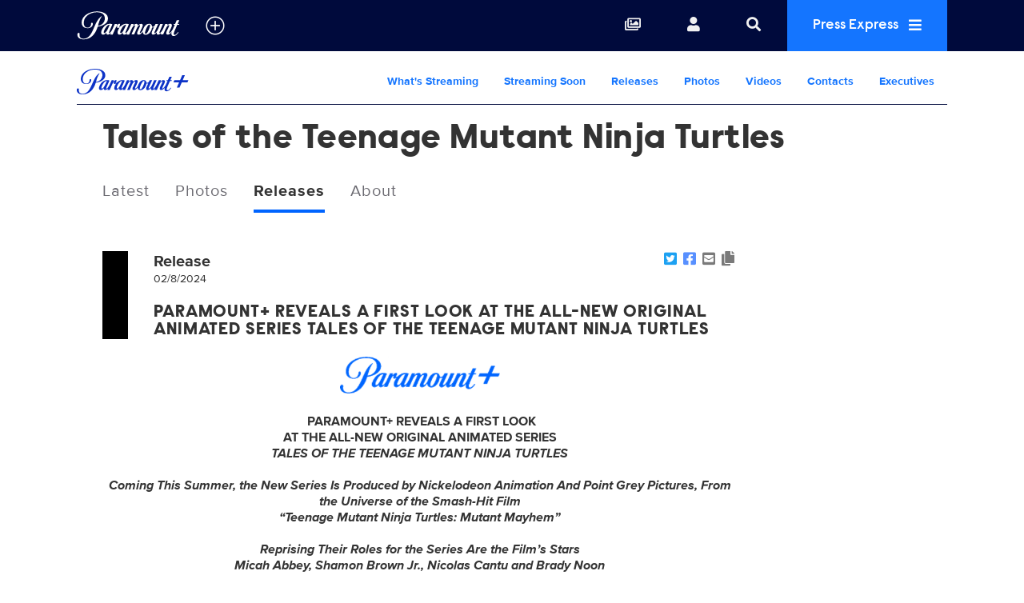

--- FILE ---
content_type: text/css
request_url: https://www.paramountpressexpress.com/css/vcbs-css/paramount-plus.css
body_size: 1868
content:


/*TOP NAV */

@media (min-width: 72em) {
    .brand-nav-inset {
        margin-top: 0.6em;
    }
}


/*TOP NAV Mobile Menu*/
#nav-prex-brand .nav-prex-logo span {
    height: 2em;
}


/*Brand Level - Primary Color Palette / Includes Billboard Colors */

#main {
  --brand-color_primary: #0064FF;
  --brand-color_bg: #1996FF;
  --brand-color_gradient: linear-gradient(#0064ff, #003296);
}


/*BRAND LANDING - Billboard */

.brand-marquee-title {
  color: #ffffff;
  margin-bottom: 1em;
  font-weight: 700;
}

.brand-section-title, .show-section-title {
    margin-bottom: .5em;
}

section.brand-marquee .brand-marquee-title {
    min-height: 118px;
}

.brand-marquee-titles {
    padding-bottom: .25rem;
}


.brand-marquee-link:hover .brand-marquee-title {
    color: #D7DCE7;
}


.brand-marquee-descrip {
    color: #e3dbdb;
}

/*BRAND LANDING - Billboard - Dots */

section.brand-marquee .swiper-pagination-bullet {
    background: #E9EAEC;
    opacity: 0.6;
}

section.brand-marquee .swiper-pagination-bullet:hover {
    background: #1996FF;
    opacity: 0.9;
}

section.brand-marquee .swiper-pagination-bullet.swiper-pagination-bullet-active {
    background: #0064FF;
    opacity: .9;
}

section.brand-marquee .brand-marquee-title {
    min-height: 124px;
    display: flex;
    align-items: flex-end;
}





/* BRAND LANDING - Tray Releases*/

.brand-release-toggle {
    --background-color_hover: #fff;
    --font-color: #0064FF;
    --font-color_hover: #1996FF;
    --icon-color: #0064FF;
    --icon-color_hover: #1996FF;
}


.brand-release-toggle[aria-expanded='true']:hover {
    --font-color: #000;
}


.page-filter-item:hover, .page-filter-item:focus {
    color: #caebff;
}

.brand-release-body {
    color: #6b6a71;
    background-color: #E9EAEC;
}


/* BRAND LANDING - Release Modules*/

.release {
   --release-hover-color: #E9EAEC;
    --release-background-color: #fff;
    --release-background-color_hover: #E9EAEC;
    --release-border-color: #D7DCE7;
    --release-border-color_hover: #0064FF;
    --release-color: #3f3f3f;
    --release-color_hover: #1E7A78;
    --release-title-color: #0064FF;
}


@media (any-hover: hover) {
	.release-link:hover, .release-link:focus {
    	background-color: var(--release-background-color_hover);
}

.release-type {
    color: #000;
}

.release-title {
    color: #0064FF;
    font-weight: 700;
}

section.show-photo-detail-main .release-titles {
    border-left: var(--page-padding) solid #000;
}


/* BRAND LANDING - Release Module Controls */

.flickity-prev-next-button svg {
    fill: #0064FF;
}

.flickity-button:hover svg {
    fill: #1996FF;
}



 /*BRAND LANDING - Photos*/

.brand-photos {
    border-top-color: #0064FF;
}


.photo-details {
    color: #9999a5;
}


.photo-name  {
    color: #0064FF;
}


.photo-name a, .exec-name a {
    color: #0064FF;
}


.photo, .video {
    --photo-hover-color: #1996FF;
}

@media (any-hover: hover) {
	.photo-action_download i:hover, .photo-action_add i:hover, .photo-action_share i:hover, .photo-action_download i:focus, .photo-action_add i:focus, .photo-action_share i:focus {
    	color: var(--photo-hover-color);
	}
}

@media (min-width: 48em) {
	.brand-photos .photos, .show-photos .photos, .brand-photos .videos, .show-photos .videos {
		margin-top: 1em;
	}
}



/*ALL PROGRAMMING PAGE */

.page-main .dp-list ul li a.active-category {
    border-bottom: 4px solid #0064FF;
}


.page-main .dp-list ul li a:hover {
    border-bottom: 4px solid #1996FF;
}

.page-header {
    background-image: var(--brand-color_gradient);
}

.brand-page-header .page-title {
    color: #fff;
    border-top: none;
}


.brand-page-header {
    border-top: none;
}

/* SHOW LANDING */

@media (any-hover: hover) {
	.show-nav-socials i:hover {
    	color: #003296 !important;
	}
}



.show-marquee-about, .show-episode .show-section-titles {
    border-left: var(--page-padding) solid #000;
}

#show-marquee-toggle, #show-marquee-close {
    --font-color: #000000;
    --font-color_hover: #1996FF;
    --icon-color: #0064FF;
    --icon-color_hover: #1996FF;
    border-bottom: 1px solid #000000;
}

.show-episode-titles h4 {
    color: #000;
}

.show-photos {
    border-top-color: #E9EAEC;
}


/* EPISODE PAGE */

.show-episode-contact-email, .brand-contact-email {
    color: #0064FF;
}

.show-episode-contacts a:hover {
    color: #1996FFa1;
}

section.show-photo-detail-main. dd.photo-name a {
    color: #000;
}


.episode .episode-title {
    color: #0064FF;
}

.episode:hover {
    background-color: rgba(202, 235, 255, 0.2);
}


.episode:hover .episode-title {
    color: #1996FF;q
}


.episode-descrip-toggle, .exec-bio-toggle {
    --icon-color: #0064FF;
}

.episode-descrip-toggle[aria-expanded='true'], [aria-expanded='true'].exec-bio-toggle {
    --icon-color: #0064FF;
    --icon-color_hover: #1996FF;
}


/*Releases PAGE */

section.show-photo-detail-main .release-titles {
    border-left: var(--page-padding) solid #000;
}

.brand-page-header #page-filter-toggle {
    --icon-color_hover: #caebff;
}

@media (min-width: 60em) {
	.brand-page-header #page-filter-toggle {
    	border-color: #e3dbdb47;
    	border-width: 1px;
	}
}

.results-display input:checked + label {
    background-color: #0064FF1a;
}

@media (any-hover: hover) {
	.results-display-item:hover, .results-display-item:focus {
    	background-color: #1996FF66;
	}
}



/*PHOTOS PAGE */

@media (any-hover: hover) {
	.show-nav-links a:hover {
    	border-bottom: 4px solid #1996FF;
	}
}



.show-nav-links a.on {
    border-bottom: 4px solid #0064FF;
}




span.select2 .select2-container .select2-container--default .select2-container--below element.width {
	/* width: 150px; */
}




@media (any-hover: hover) {
	#show-footer a:hover {
    	color: #1996FF66;
	}
}

@media (min-width: 48em) {
section.results-forms {
    margin-left: 0em;
    margin-right: 0em;
}
}

@media (max-width: 59.99em) {
    .brand-page-header #page-filter-toggle {
        margin-top: 1em;
    }
}


/*Footer */

@media (any-hover: hover) {
	.brand-footer-nav-socials i:hover, .brand-footer-nav-socials i:focus {
    	color: #caebff !important;
	}
}



@media (any-hover: hover) {
	.brand-footer-nav-links a:hover, .brand-footer-nav-links a:focus {
    	color: #caebff !important;
	}
}


#footer a:hover, #brand-footer a:hover {
    color: #7feaed;
}





